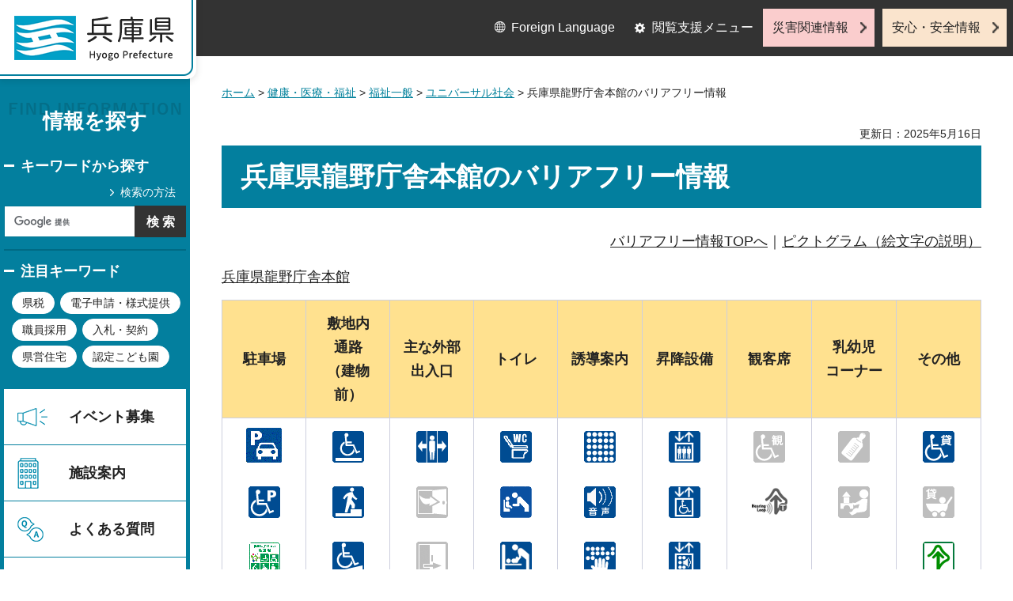

--- FILE ---
content_type: text/html
request_url: https://web.pref.hyogo.lg.jp/kf10/universal/baria/tatsuno/tatsuno-go.html
body_size: 6083
content:
<?xml version="1.0" encoding="utf-8"?>
<!DOCTYPE html PUBLIC "-//W3C//DTD XHTML 1.0 Transitional//EN" "http://www.w3.org/TR/xhtml1/DTD/xhtml1-transitional.dtd">
<html xmlns="http://www.w3.org/1999/xhtml" lang="ja" xml:lang="ja">
<head>
<meta http-equiv="Content-Type" content="text/html; charset=utf-8" />
<meta http-equiv="Content-Style-Type" content="text/css" />
<meta http-equiv="Content-Script-Type" content="text/javascript" />

<title>兵庫県／兵庫県龍野庁舎本館のバリアフリー情報</title>
<meta name="keywords" content="バリアフリー,ユニバ,ピクト,たつの市,兵庫県龍野庁舎本館" />
<meta name="description" content="兵庫県龍野庁舎本館のバリアフリー情報を公表しています" />

<meta property="og:title" content="兵庫県龍野庁舎本館のバリアフリー情報" />
<meta property="og:type" content="article" />
<meta property="og:description" content="兵庫県龍野庁舎本館のバリアフリー情報を公表しています" />
<meta property="og:url" content="https://web.pref.hyogo.lg.jp/kf10/universal/baria/tatsuno/tatsuno-go.html" />
<meta property="og:image" content="https://web.pref.hyogo.lg.jp/shared/site_rn/images/sns/logo.jpg" />
<meta property="og:site_name" content="兵庫県" />
<meta property="og:locale" content="ja_JP" />
<meta name="author" content="兵庫県" />
<meta name="viewport" content="width=device-width, maximum-scale=3.0" />
<meta name="format-detection" content="telephone=no" />
<link href="/shared/site_rn/style/default.css" rel="stylesheet" type="text/css" media="all" />
<link href="/shared/site_rn/style/layout.css" rel="stylesheet" type="text/css" media="all" />
<link href="/shared/templates/free_rn/style/edit.css" rel="stylesheet" type="text/css" media="all" />
<link href="/shared/site_rn/style/tablet.css" rel="stylesheet" media="only screen and (min-width : 641px) and (max-width : 1024px)" type="text/css" id="tmp_tablet_css" class="mc_css" />
<link href="/shared/templates/free_rn/style/edit_tb.css" rel="stylesheet" media="only screen and (min-width : 641px) and (max-width : 1024px)" type="text/css" class="mc_css" />
<link href="/shared/site_rn/style/smartphone.css" rel="stylesheet" media="only screen and (max-width : 640px)" type="text/css" class="mc_css" />
<link href="/shared/templates/free_rn/style/edit_sp.css" rel="stylesheet" media="only screen and (max-width : 640px)" type="text/css" class="mc_css" />
<link href="/shared/site_rn/images/favicon/favicon.ico" rel="shortcut icon" type="image/vnd.microsoft.icon" />
<link href="/shared/site_rn/images/favicon/apple-touch-icon-precomposed.png" rel="apple-touch-icon-precomposed" />
<script type="text/javascript" src="/shared/site_rn/js/jquery.js"></script>
<script type="text/javascript" src="/shared/site_rn/js/setting.js"></script>
<script type="text/javascript" src="/shared/system/js/furigana/ysruby.js"></script>
<script type="text/javascript" src="/shared/js/readspeaker.js"></script>
<script type="text/javascript" src="/shared/js/ga.js"></script>



</head>
<body class="format_free no_javascript">
<script type="text/javascript" src="/shared/site_rn/js/init.js"></script>
<div id="tmp_wrapper">
<noscript>
<p>このサイトではJavaScriptを使用したコンテンツ・機能を提供しています。JavaScriptを有効にするとご利用いただけます。</p>
</noscript>
<p><a href="#tmp_honbun" class="skip">本文へスキップします。</a></p>

<div id="tmp_wrap_header">
<div id="tmp_header">
<div id="tmp_hlogo">
<p><a href="/index.html"><span>兵庫県 Hyogo Prefecture</span></a></p>
</div>
<ul id="tmp_hnavi_s">
	<li id="tmp_hnavi_lmenu"><a href="javascript:void(0);">閲覧支援</a></li>
	<li id="tmp_hnavi_mmenu"><a href="/cnavi/cnavi_kanri.html">情報を探す</a></li>
	<li id="tmp_hnavi_rmenu"><a href="javascript:void(0);">災害・安全情報</a></li>
</ul>
<div class="region_info">
<div class="box_find_info">
<div class="info_heading">
<p class="info_title">情報を探す</p>
</div>
<div class="info_main">
<div class="method_wrap">
<div class="method_search">
<p><a href="/search/about.html">検索の方法</a></p>
</div>
<div id="tmp_search">
<form action="/search/results.html" id="tmp_gsearch" name="tmp_gsearch">
<div class="wrap_sch_box">
<p class="sch_ttl"><label for="tmp_query">キーワードから探す</label></p>
<p class="sch_box"><input id="tmp_query" name="q" size="31" type="text" /></p>
</div>
<div class="wrap_sch_box">
<p class="sch_btn"><input id="tmp_func_sch_btn" name="sa" type="submit" value="検索" /></p>
<p id="tmp_search_hidden"><input name="cx" type="hidden" value="016145232941732995403:kz3o2ig-nkm" /> <input name="ie" type="hidden" value="UTF-8" /> <input name="cof" type="hidden" value="FORID:9" /></p>
</div>
</form>
</div>
</div>
<div id="tmp_keywords_load">&nbsp;</div>
</div>
</div>
<div class="group_navi">
<div id="tmp_gnavi">
<div class="gnavi">
<ul>
	<li class="glist1"><a href="https://web.pref.hyogo.lg.jp/cgi-bin/event_cal_multi/calendar.cgi?type=2">イベント募集</a></li>
	<li class="glist2"><a href="/shisetsu/index.html">施設案内</a></li>
	<li class="glist3"><a href="/search/results.html?q=%E3%82%88%E3%81%8F%E3%81%82%E3%82%8B%E8%B3%AA%E5%95%8F&amp;sa=%E6%A4%9C%E7%B4%A2&amp;cx=016145232941732995403%3Akz3o2ig-nkm&amp;ie=UTF-8&amp;cof=FORID%3A9">よくある質問</a></li>
	<li class="glist4"><a href="/inquiry/inquiry.html">相談窓口</a></li>
</ul>
</div>
</div>
<div class="search_nav">
<ul>
	<li class="purpose_search_nav"><a href="/cnavi/cnavi_kanri.html#tmp_purpose_search">目的から探す</a>
	<div id="tmp_purpose_box">
	<div class="sub_search_ttl">
	<p class="sub_search_ttl_text">目的から探す</p>
	<p class="lnavi_close_btn"><a href="javascript:void(0);"><span>閉じる</span></a></p>
	</div>
	<div class="sub_menu_cnt">
	<div class="sub_search_cnt">
	<div class="purpose_navi">
	<ul>
		<li class="purpose_navi1"><a href="/pref/cate3_625.html">入札・公売情報</a></li>
		<li class="purpose_navi2"><a href="/pref/cate2_616.html">職員採用</a></li>
		<li class="purpose_navi3"><a href="/sr13/passport.html">パスポート</a></li>
		<li class="purpose_navi4"><a href="/inquiry/license.html">許認可手続き</a></li>
		<li class="purpose_navi5"><a href="/kk12/ac09_000000032.html">パブリックコメント</a></li>
		<li class="purpose_navi6"><a href="/pref/cate3_661.html">オープンデータ</a></li>
		<li class="purpose_navi7"><a href="/stat/cate2_711.html">統計情報</a></li>
		<li class="purpose_navi8"><a href="/pref/cate2_613.html">県の概要</a></li>
	</ul>
	</div>
	</div>
	</div>
	</div>
	</li>
	<li class="category_search_nav"><a href="/cnavi/cnavi_kanri.html#tmp_category_search">分類から探す</a>
	<div id="tmp_category_box">
	<div class="sub_search_ttl">
	<p class="sub_search_ttl_text">分類から探す</p>
	<p class="lnavi_close_btn"><a href="javascript:void(0);"><span>閉じる</span></a></p>
	</div>
	<div class="sub_menu_cnt">
	<div class="sub_search_cnt">
	<div class="category_list_wrap">
	<div class="category_box_item">
	<div class="category_item_ttl"><a href="/safe/index.html">防災・安心・安全</a></div>
	</div>
	<div class="category_box_item">
	<div class="category_item_ttl"><a href="/life/index.html">暮らし・教育</a></div>
	</div>
	<div class="category_box_item">
	<div class="category_item_ttl"><a href="/health/index.html">健康・医療・福祉</a></div>
	</div>
	<div class="category_box_item">
	<div class="category_item_ttl"><a href="/town/index.html">まちづくり・環境</a></div>
	</div>
	<div class="category_box_item">
	<div class="category_item_ttl"><a href="/work/index.html">しごと・産業</a></div>
	</div>
	<div class="category_box_item">
	<div class="category_item_ttl"><a href="/aff/index.html">食・農林水産</a></div>
	</div>
	<div class="category_box_item">
	<div class="category_item_ttl"><a href="/interaction/index.html">地域・交流・観光</a></div>
	</div>
	<div class="category_box_item">
	<div class="category_item_ttl"><a href="/pref/index.html">県政情報・統計（県政情報）</a></div>
	</div>
	<div class="category_box_item">
	<div class="category_item_ttl"><a href="/stat/index.html">県政情報・統計（統計）</a></div>
	</div>
	</div>
	</div>
	</div>
	</div>
	</li>
	<li><a href="/org/index.html">組織から探す</a></li>
</ul>
</div>
</div>
<div class="group_news">
<div id="tmp_news_load">&nbsp;</div>
<div class="prefectural_citizens">
<div class="citizens_image">
<p><img alt="" height="95" src="/shared/site_rn/images/header/img_info_center.jpg" width="81" /></p>
</div>
<div class="citizens_cap">
<p><a href="/area/index.html">県民局・県民<br />
センター情報</a></p>
</div>
</div>
<div class="directional_nav">
<ul>
	<li class="release_link"><a href="/cgi-bin/press/press.cgi">記者発表</a></li>
</ul>
</div>
</div>
</div>
<div id="tmp_means">
<div class="custom_container">
<div id="tmp_setting">
<ul>
	<li class="func_language"><a href="/fl/index.html" lang="en">Foreign Language</a></li>
	<li class="func_browser"><a href="javascript:void(0);" class="func_title">閲覧支援メニュー</a>
	<div id="func_dropdown" class="func_cate">
	<ul>
		<li class="func_change"><a href="/howto/moji.html">文字サイズ・色合い変更</a></li>
		<li class="func_speaker rs_skip"><a accesskey="L" href="//app-eas.readspeaker.com/cgi-bin/rsent?customerid=8960&amp;lang=ja_jp&amp;readid=tmp_main&amp;url=" onclick="readpage(this.href, 'tmp_readspeaker'); return false;" rel="nofollow" class="rs_href">音声読み上げ</a></li>
		<li class="func_furigana"><a data-contents="tmp_main" data-target="tmp_main" href="javascript:void(0);" id="furigana">ふりがなON</a></li>
	</ul>
	</div>
	</li>
</ul>
</div>
<div class="emergency_aside">
<ul>
	<li class="link_emergency"><a href="/emergency_info/index.html">災害関連情報</a></li>
	<li class="link_safety"><a href="/safety_info/index.html">安心・安全情報</a></li>
</ul>
</div>
</div>
</div>
</div>
</div>
<div id="tmp_sma_menu">
<div id="tmp_sma_lmenu" class="wrap_sma_sch">
<div id="tmp_sma_func">&nbsp;</div>
<p class="close_btn"><a href="javascript:void(0);"><span>閉じる</span></a></p>
</div>
<div id="tmp_sma_mmenu" class="wrap_sma_sch">
<div id="tmp_sma_cnavi">&nbsp;</div>
<p class="close_btn"><a href="javascript:void(0);"><span>閉じる</span></a></p>
</div>
<div id="tmp_sma_rmenu" class="wrap_sma_sch">
<div id="tmp_sma_info">&nbsp;</div>
<p class="close_btn"><a href="javascript:void(0);"><span>閉じる</span></a></p>
</div>
</div>

<div id="tmp_wrap_main">
<div id="tmp_main_content">
<div id="tmp_main" class="column_lnavi">
<div class="wrap_col_main">
<div class="col_main">
<div id="tmp_wrap_navigation">
<div id="tmp_pankuzu">
<p><a href="/index.html">ホーム</a> &gt; <a href="/health/index.html">健康・医療・福祉</a> &gt; <a href="/health/cate2_105.html">福祉一般</a> &gt; <a href="/life/cate3_106.html">ユニバーサル社会</a> &gt; 兵庫県龍野庁舎本館のバリアフリー情報</p>
</div>
<div id="tmp_wrap_custom_update">
<div id="tmp_custom_update">


<p id="tmp_update">更新日：2025年5月16日</p>

</div>
</div>
</div>
<p id="tmp_honbun" class="skip">ここから本文です。</p>
<div id="tmp_readspeaker" class="rs_preserve rs_skip rs_splitbutton rs_addtools rs_exp"></div>
<div id="tmp_contents">



<h1><a id="top">兵庫県龍野庁舎本館のバリアフリー情報</a></h1>
<p align="right"><a href="/kf10/universal/baria/bariatop.html">バリアフリー情報TOPへ</a>｜<a href="/kf10/universal/baria/pictogram.html" target="_blank">ピクトグラム（絵文字の説明）</a></p>
<p align="left"><a href="/org/tatsunokenko/index.html" target="_blank">兵庫県龍野庁舎本館</a></p>
<table border="1" cellpadding="3" cellspacing="0" width="100%" class="datatable">
	<tbody>
		<tr>
			<th align="center" scope="col" valign="middle" width="11%">
			<p align="center">駐車場</p>
			</th>
			<th align="center" scope="col" valign="middle" width="11%">
			<p align="center">敷地内<br />
			通路<br />
			（建物前）</p>
			</th>
			<th align="center" scope="col" valign="middle" width="11%">
			<p align="center">主な外部<br />
			出入口</p>
			</th>
			<th align="center" scope="col" valign="middle" width="11%">
			<p align="center">トイレ</p>
			</th>
			<th align="center" scope="col" valign="middle" width="11%">
			<p align="center">誘導案内</p>
			</th>
			<th align="center" scope="col" valign="middle" width="11%">
			<p align="center">昇降設備</p>
			</th>
			<th align="center" scope="col" valign="middle" width="11%">
			<p align="center">観客席</p>
			</th>
			<th align="center" scope="col" valign="middle" width="11%">
			<p align="center">乳幼児<br />
			コーナー</p>
			</th>
			<th align="center" scope="col" valign="middle" width="11%">
			<p align="center">その他</p>
			</th>
		</tr>
		<tr>
			<td align="center" valign="baseline">
			<p><img alt="駐車場があります。" height="44" src="/kf10/universal/baria/tatsuno/images/002.gif" width="45" /></p>
			<p>&nbsp;</p>
			<p><img alt="障害者等が利用できる駐車区画があります" height="40" src="/kf10/universal/baria/tatsuno/images/p2_1.gif" width="40" /></p>
			<p>&nbsp;</p>
			<p><img alt="兵庫ゆずりあい駐車区画があります" height="56" src="/kf10/universal/baria/tatsuno/images/pp_2.gif" width="40" /></p>
			</td>
			<td align="center" valign="baseline">
			<p><img alt="外部出入り口前が平坦です" height="40" src="/kf10/universal/baria/tatsuno/images/w1.gif" width="40" /></p>
			<p>&nbsp;</p>
			<p><img alt="外部出入り口前などに段差・階段があります" height="40" src="/kf10/universal/baria/tatsuno/images/w2_1.gif" width="40" /></p>
			<p>&nbsp;</p>
			<p><img alt="外部出入り口前などにスロープがあります" height="40" src="/kf10/universal/baria/tatsuno/images/w3_2.gif" width="40" /></p>
			</td>
			<td align="center" valign="baseline">
			<p><img alt="主な外部出入口は自動ドアです" height="40" src="/kf10/universal/baria/tatsuno/images/d1_1.gif" width="40" /></p>
			<p>&nbsp;</p>
			<p><img alt="主な外部出入口は開き戸(手動)ではありません" height="40" src="/kf10/universal/baria/tatsuno/images/d2-n_1.gif" width="40" /></p>
			<p>&nbsp;</p>
			<p><img alt="主な外部出入口は引き戸(手動)ではありません" height="40" src="/kf10/universal/baria/tatsuno/images/d3-n_2.gif" width="40" /></p>
			</td>
			<td align="center" valign="baseline">
			<p><img alt="洋式トイレがあります" height="40" src="/kf10/universal/baria/tatsuno/images/t1_2.gif" width="40" /></p>
			<p>&nbsp;</p>
			<p><img alt="ベビーチェアがある" height="40" src="/kf10/universal/baria/tatsuno/images/o11.gif" width="40" /></p>
			<p>&nbsp;</p>
			<p><img alt="おむつ交換台がある" height="40" src="/kf10/universal/baria/tatsuno/images/o12.gif" width="40" /></p>
			<p>&nbsp;</p>
			<p><img alt="障害者対応トイレがあります" height="40" src="/kf10/universal/baria/tatsuno/images/t3_1.gif" width="40" /></p>
			<p>&nbsp;</p>
			<p><img alt="オストメイト対応トイレがある" height="40" src="/kf10/universal/baria/tatsuno/images/o14.gif" width="40" /></p>
			<p>&nbsp;</p>
			<p><img alt="介護ベッドがありません" height="40" src="/kf10/universal/baria/tatsuno/images/t5-n_2.gif" width="40" /></p>
			</td>
			<td align="center" valign="baseline">
			<p><img alt="視覚障害者誘導用ブロックがあります" height="40" src="/kf10/universal/baria/tatsuno/images/g1_2.gif" width="40" /></p>
			<p>&nbsp;</p>
			<p><img alt="音声誘導装置や音声案内装置があります" height="40" src="/kf10/universal/baria/tatsuno/images/g2_1.gif" width="40" /></p>
			<p>&nbsp;</p>
			<p><img alt="点字による触知案内板があります" height="40" src="/kf10/universal/baria/tatsuno/images/g3_2.gif" width="40" /></p>
			<p>&nbsp;</p>
			<p><img alt="受付案内板がありません" height="40" src="/kf10/universal/baria/tatsuno/images/g4-n.gif" width="40" /></p>
			</td>
			<td align="center" valign="baseline">
			<p><img alt="エレベーターがある" height="40" src="/kf10/universal/baria/tatsuno/images/o20.gif" width="40" /></p>
			<p>&nbsp;</p>
			<p><img alt="車いす対応エレベーターがある" height="40" src="/kf10/universal/baria/tatsuno/images/o21.gif" width="40" /></p>
			<p>&nbsp;</p>
			<p><img alt="点字・音声付エレベーターがある" height="40" src="/kf10/universal/baria/tatsuno/images/o22.gif" width="40" /></p>
			</td>
			<td align="center" valign="baseline">
			<p><img alt="車いす用観覧スペースがありません" height="40" src="/kf10/universal/baria/tatsuno/images/s1-n_2.gif" width="40" /></p>
			<p>&nbsp;</p>
			<p><img alt="補聴設備(磁気ループ・赤外線システム等)がありません" height="37" src="/kf10/universal/baria/tatsuno/images/xroop.png" width="45" /></p>
			</td>
			<td align="center" valign="baseline">
			<p><img alt="授乳室がありません" height="40" src="/kf10/universal/baria/tatsuno/images/n1-n_2.gif" width="40" /></p>
			<p>&nbsp;</p>
			<p><img alt="プレイコーナー・託児室がありません" height="40" src="/kf10/universal/baria/tatsuno/images/n2-n_2.gif" width="40" /></p>
			</td>
			<td align="center" valign="baseline">
			<p><img alt="貸出し用車いすがあります" height="40" src="/kf10/universal/baria/tatsuno/images/o1.gif" width="40" /></p>
			<p>&nbsp;</p>
			<p><img alt="貸出し用ベビーカーがありません" height="40" src="/kf10/universal/baria/tatsuno/images/o2-n_2.gif" width="40" /></p>
			<p>&nbsp;</p>
			<p><img alt="筆談ボード・補聴機器等がある" height="40" src="/kf10/universal/baria/tatsuno/images/s2.gif" width="40" /></p>
			<p>&nbsp;</p>
			<p><img alt="AED(自動体外式除細動器)を設置されていません" height="40" src="/kf10/universal/baria/tatsuno/images/o3-n_2.gif" width="40" /></p>
			<p>&nbsp;</p>
			<p><img alt="補助犬" height="40" src="/kf10/universal/baria/tatsuno/images/hozyokenn.png" width="40" /></p>
			</td>
		</tr>
	</tbody>
</table>
<div class="navigation"><br />
<a href="#top">▲このページのトップへ</a></div>


</div>

<div id="tmp_inquiry">
<div id="tmp_inquiry_ttl">
<p>お問い合わせ</p>
</div>
<div id="tmp_inquiry_cnt">
<div class="inquiry_parts">
<p>
部署名：福祉部　ユニバーサル推進課</p>
<p>電話：078-362-4379</p>
<p>FAX：078-362-9040</p>
<p>Eメール：<a href="mailto:universal&#64;pref.hyogo.lg.jp">universal&#64;pref.hyogo.lg.jp</a></p>
</div>
</div>
</div>


<div id="box_recommended" class="box_recommended rs_preserve">
<div class="recommended_ttl">
<p class="ttl_ja">おすすめ記事</p>
<p class="ttl_en">RECOMMENDED</p>
</div>
<div class="recommended_cnt">
<ul id="recommended_list" class="recommended_list">
</ul>
<div class="btn_recommended">
<a href="/recommend/index.html">おすすめ記事一覧</a>
</div>
</div>
<div class="recommended_btn_close">
<a href="javascript:void(0)">閉じる</a>
</div>
</div>

<div id="tmp_lnavi">
<div id="tmp_lnavi_ttl">
<p><a href="/life/cate3_106.html">ユニバーサル社会</a></p>
</div>
<div id="tmp_lnavi_cnt">
<ul>
<li><a href="/kf10/magazine.html">メールマガジン「ユニバーサルひょうご通信」のご案内</a></li>
<li><a href="/kf10/7zikeikaku.html">ユニバーサル社会づくり第8次兵庫県率先行動計画の策定</a></li>
<li><a href="/kf10/universal/sesaku.html">ユニバーサル社会づくりの推進</a></li>
<li><a href="/kf10/tyuusyajyou.html">兵庫ゆずりあい駐車場について</a></li>
<li><a href="/kf10/hw20_000000028.html">障害のある方や配慮が必要な方に関するマークについて</a></li>
<li><a href="/kf10/bunkakai.html">社会福祉審議会ユニバーサル社会専門分科会</a></li>
<li><a href="/kf10/universal/suisinkaigi.html">ユニバーサル社会づくりひょうご推進会議の会員を募集しています</a></li>
<li><a href="/kf10/universal/shakaidukuri.html">ひょうごユニバーサル社会づくり賞について</a></li>
<li><a href="/kf10/universal/universalday2.html">「なかはりまユニバーサルデイ」の開催</a></li>
<li><a href="/kf10/universal/shuwakokusaiday2025.html">手話言語の国際デーを祝おう！2025「MY FOOTBALL KIT（組み立て式サッカーボール)を作ってデフスポーツを体験しながら手話を学ぼう！」参加申し込み</a></li>
<li><a href="/kf10/universal/universalday1.html">「ひょうご・ユニバーサルデイ」の開催</a></li>
<li><a href="/kf10/universal/univer.html">めざすべき「ユニバーサル社会」とは</a></li>
<li><a href="/kf10/universal/helpmark2.html">ヘルプマーク・ヘルプカードについて</a></li>
<li><a href="/kf10/kodomonokikoe.html">兵庫県こどものきこえ相談センター</a></li>
<li><a href="/kf10/universal/youyakuleaflet.html">兵庫県　要約筆記普及リーフレット</a></li>
</ul>
</div>
</div>

</div>
</div>
</div>
</div>
<div id="tmp_footer_content">
<div class="pnavi">
<div class="custom_container">
<p class="ptop"><a href="#tmp_header">page top</a></p>
</div>
</div>

<div id="tmp_footer">
<div class="custom_container">
<div class="footer_front">
<div class="footer_info">
<div class="footer_front">
<div class="footer_aside">
<div class="footer_logo">
<p><span>兵庫県庁</span></p>
</div>
<div class="company_num">
<p>法人番号8000020280003</p>
</div>
</div>
<div class="footer_cnt">
<address>
<p><span class="dis_code">〒650-8567</span>兵庫県神戸市中央区下山手通5丁目10番1号</p>
<p><span>電話番号：</span>078-341-7711（代表）</p>
</address>
</div>
</div>
</div>
<div class="footer_nav">
<ul class="fnavi">
	<li><a href="/about_link.html">リンク・著作権・免責事項</a></li>
	<li><a href="/about_handing.html">個人情報の取扱いについて</a></li>
	<li><a href="/accessibility/index.html">ウェブアクセシビリティ方針</a></li>
	<li><a href="/sitemap.html">サイトマップ</a></li>
</ul>
</div>
</div>
<div class="footer_bellow">
<div class="directional_button">
<ul>
	<li><a href="/map.html">県庁までの交通案内</a></li>
	<li><a href="/pref/cate3_610.html">庁舎案内</a></li>
</ul>
</div>
<div class="prefectural_info">
<p lang="en" xml:lang="en" class="copyright">Copyright &copy; Hyogo Prefectural Government. All rights reserved.</p>
</div>
</div>
</div>
</div>

</div>
</div>
</div>
<script type="text/javascript" src="/shared/site_rn/js/function.js"></script>
<script type="text/javascript" src="/shared/site_rn/js/main.js"></script>
<script type="text/javascript" src="/shared/system/js/tag/tag.js"></script>
<script type="text/javascript" src="/_Incapsula_Resource?SWJIYLWA=719d34d31c8e3a6e6fffd425f7e032f3&ns=2&cb=2119200615" async></script></body>
</html>
